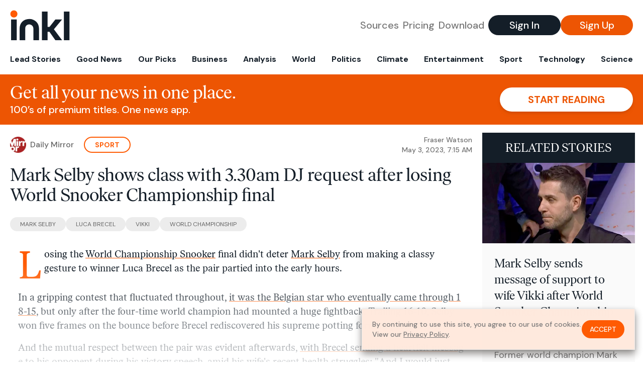

--- FILE ---
content_type: text/html; charset=utf-8
request_url: https://www.inkl.com/news/mark-selby-shows-class-with-3-30am-dj-request-after-losing-world-snooker-championship-final/related
body_size: 2791
content:

  <div class="flex grow">
  <a href="/news/mark-selby-sends-message-of-support-to-wife-vikki-after-world-snooker-championship-final" class="flex flex-col grow bg-gray-100">

      <img src="https://images.inkl.com/s3/article/lead_image/18407237/0_MAIN-GRABS-Snooker-ace-Mark-Selby-says-health-is-more-important-as-wife-Vikki-fights-illness.jpg?w=600" alt="Mark Selby sends message of support to wife Vikki after World Snooker Championship final" width="1200" height="630" class="w-full" loading="lazy">

    <div class="font-headline text-2xl leading-7 px-3 pt-5 md:leading-8 md:px-6 md:pt-6">
      Mark Selby sends message of support to wife Vikki after World Snooker Championship final
    </div>

    <div class="font-sans text-gray-500 px-3 pt-5 md:text-lg md:px-6 md:pt-6">
      Former world champion Mark Selby shared a message of support for his wife, Vikki, after Luca Brecel came out on top in Monday's World Snooker Championship final at the Crucible
    </div>

    <div class="flex items-center px-3 py-7 md:px-6 md:py-8 mt-auto">
      <img src="https://images.inkl.com/s3/publisher/icon_rounded/133/daily-mirror-icon-rounded-3.png?w=50" alt="Daily Mirror" class="w-6 h-6 md:w-8 md:h-8" width="50" height="50" loading="lazy">

      <div class="font-sans font-medium text-gray-600 ml-2">
        Daily Mirror
      </div>
    </div>
  </a>
</div>


  <div class="flex grow">
  <a href="/news/mark-selby-opens-up-on-wife-vikki-s-health-struggles-after-world-snooker-championship-final" class="flex flex-col grow bg-gray-100">

      <img src="https://images.inkl.com/s3/article/lead_image/18409885/1_The-Dafabet-World-Snooker-Championship.jpg?w=600" alt="Mark Selby opens up on wife Vikki&#39;s health struggles after World Snooker Championship final" width="1200" height="630" class="w-full" loading="lazy">

    <div class="font-headline text-2xl leading-7 px-3 pt-5 md:leading-8 md:px-6 md:pt-6">
      Mark Selby opens up on wife Vikki's health struggles after World Snooker Championship final
    </div>

    <div class="font-sans text-gray-500 px-3 pt-5 md:text-lg md:px-6 md:pt-6">
      Former world champion Mark Selby shared a message of support for his wife Vikki after Luca Brecel came out on top in Monday's World Snooker Championship final. Brecel won his maiden world title after edging out Selby 18-15 in an enthralling final.
    </div>

    <div class="flex items-center px-3 py-7 md:px-6 md:py-8 mt-auto">
      <img src="https://images.inkl.com/s3/publisher/icon_rounded/136/irish-mirror-icon-rounded-2.png?w=50" alt="Irish Mirror" class="w-6 h-6 md:w-8 md:h-8" width="50" height="50" loading="lazy">

      <div class="font-sans font-medium text-gray-600 ml-2">
        Irish Mirror
      </div>
    </div>
  </a>
</div>


  <div class="flex grow">
  <a href="/news/luca-brecel-sends-mark-selby-and-wife-vikki-stay-strong-message-after-world-snooker-championship-win" class="flex flex-col grow bg-gray-100">

      <img src="https://images.inkl.com/s3/article/lead_image/18410006/GettyImages-1486891840.jpg?w=600" alt="Luca Brecel sends Mark Selby and wife Vikki ‘stay strong’ message after World Snooker Championship win" width="1200" height="800" class="w-full" loading="lazy">

    <div class="font-headline text-2xl leading-7 px-3 pt-5 md:leading-8 md:px-6 md:pt-6">
      Luca Brecel sends Mark Selby and wife Vikki ‘stay strong’ message after World Snooker Championship win
    </div>

    <div class="font-sans text-gray-500 px-3 pt-5 md:text-lg md:px-6 md:pt-6">
      A mutual respect between both finalists was evident after the culmination of the final at the Crucible
    </div>

    <div class="flex items-center px-3 py-7 md:px-6 md:py-8 mt-auto">
      <img src="https://images.inkl.com/s3/publisher/icon_rounded/30/the-independent-uk.png?w=50" alt="The Independent UK" class="w-6 h-6 md:w-8 md:h-8" width="50" height="50" loading="lazy">

      <div class="font-sans font-medium text-gray-600 ml-2">
        The Independent UK
      </div>
    </div>
  </a>
</div>


  <div class="flex grow">
  <a href="/news/luca-brecel-tells-mark-selby-and-wife-vikki-to-stay-strong-after-world-snooker-championship-win" class="flex flex-col grow bg-gray-100">

    <div class="font-headline text-2xl leading-7 px-3 pt-5 md:leading-8 md:px-6 md:pt-6">
      Luca Brecel tells Mark Selby and wife Vikki to "stay strong" after World Snooker Championship win
    </div>

    <div class="font-sans text-gray-500 px-3 pt-5 md:text-lg md:px-6 md:pt-6">
      Luca Brecel got over the line to win his first World Snooker Championship with Mark Selby mounting a brilliant comeback before finally losing 18-15 at the Crucible Theatre
    </div>

    <div class="flex items-center px-3 py-7 md:px-6 md:py-8 mt-auto">
      <img src="https://images.inkl.com/s3/publisher/icon_rounded/133/daily-mirror-icon-rounded-3.png?w=50" alt="Daily Mirror" class="w-6 h-6 md:w-8 md:h-8" width="50" height="50" loading="lazy">

      <div class="font-sans font-medium text-gray-600 ml-2">
        Daily Mirror
      </div>
    </div>
  </a>
</div>

    <div class="bg-orange p-6 bg-[url('/images/branding/inkl-watermark.svg')] bg-no-repeat bg-left-bottom bg-[length:200px_100px] md:bg-contain md:hidden">
  <div class="font-serif text-3xl text-white text-center leading-tight md:text-4.5xl ">
    From analysis to the latest developments in health,
    read the most diverse news in one place.
  </div>

  <form join-form-v2 additional-join-params="{&quot;article&quot;:&quot;mark-selby-shows-class-with-3-30am-dj-request-after-losing-world-snooker-championship-final&quot;}" class="max-w-xs mx-auto mt-6" onsubmit="return false;" novalidate>
  <input name="email" type="email" placeholder="Your email address" class="flex items-center justify-center w-full h-11 font-sans font-medium text-md placeholder:font-normal placeholder:text-base text-center rounded-full outline-none">

  <div email-required-error class="font-sans font-medium text-center py-1 text-red-900 hidden">
    Email is required
  </div>

  <div email-invalid-error class="font-sans font-medium text-center py-1 text-red-900 hidden">
    Email is invalid
  </div>

  <div email-registered-error class="font-sans font-medium text-center py-1 text-white hidden">
    Email is already registered. <br> Please
    <a href="/signin" class="text-red-900 underline underline-offset-2">sign in</a>
    instead.
  </div>

  <button type="submit" class="block w-full mt-3 h-12 font-sans font-medium text-lg tracking-wider uppercase bg-blue-900 text-white rounded-full drop-shadow-md z-0">
    <i class="fa-solid fa-spinner fa-spin hidden" processing-icon></i>
    <span>Start reading</span>
  </button>
</form>

  <div>
    <div class="font-sans font-medium text-center mt-6">
      Already a member?
      <a href="/signin?article=mark-selby-shows-class-with-3-30am-dj-request-after-losing-world-snooker-championship-final" class="underline underline-offset-2">
        Sign in here
      </a>
    </div>
  </div>
</div>


  <div class="flex grow">
  <a href="/news/luca-brecel-v-mark-selby-world-snooker-championship-2023-final-live" class="flex flex-col grow bg-gray-100">

    <div class="font-headline text-2xl leading-7 px-3 pt-5 md:leading-8 md:px-6 md:pt-6">
      Luca Brecel defeats Mark Selby to win World Snooker Championship 2023 final – as it happened
    </div>

    <div class="font-sans text-gray-500 px-3 pt-5 md:text-lg md:px-6 md:pt-6">
      Luca Brecel, who had never previously won a match at the Crucible, beat four-time champion Mark Selby 18-15 to become snooker’s first world champion from mainland Europe
    </div>

    <div class="flex items-center px-3 py-7 md:px-6 md:py-8 mt-auto">
      <img src="https://images.inkl.com/s3/publisher/icon_rounded/12/the-guardian-icon-rounded-5.png?w=50" alt="The Guardian - UK" class="w-6 h-6 md:w-8 md:h-8" width="50" height="50" loading="lazy">

      <div class="font-sans font-medium text-gray-600 ml-2">
        The Guardian - UK
      </div>
    </div>
  </a>
</div>


  <div class="flex grow">
  <a href="/news/watch-mark-selby-makes-history-with-147-in-snooker-world-championship-final" class="flex flex-col grow bg-gray-100">

    <div class="font-headline text-2xl leading-7 px-3 pt-5 md:leading-8 md:px-6 md:pt-6">
      Watch: Mark Selby makes history with 147 in snooker World Championship final
    </div>

    <div class="font-sans text-gray-500 px-3 pt-5 md:text-lg md:px-6 md:pt-6">
      The four-time champion became the first player to ever record a maximum break in a World Championship final.
    </div>

    <div class="flex items-center px-3 py-7 md:px-6 md:py-8 mt-auto">
      <img src="https://images.inkl.com/s3/publisher/icon_rounded/136/irish-mirror-icon-rounded-2.png?w=50" alt="Irish Mirror" class="w-6 h-6 md:w-8 md:h-8" width="50" height="50" loading="lazy">

      <div class="font-sans font-medium text-gray-600 ml-2">
        Irish Mirror
      </div>
    </div>
  </a>
</div>



--- FILE ---
content_type: image/svg+xml
request_url: https://d33gy59ovltp76.cloudfront.net/images/branding/inkl-watermark-4f43d446a52bb38ac52c7393ddbc0a23.svg?vsn=d
body_size: 678
content:
<svg xmlns="http://www.w3.org/2000/svg" width="570.543" height="284.562" viewBox="0 0 570.543 284.562">
  <path id="inkl_watermark_testimonials" data-name="inkl watermark testimonials" d="M78.473,659.554V549.845c0-52.674,36.609-92.281,91.918-92.281,56.105,0,95.1,38.811,95.1,92.277V659.551H211.374V550.638c0-24.16-17.9-41.585-40.983-41.585-23.476,0-38.2,17.821-37.8,40.4v110.1Zm426.552,0V385.858h54.513V659.551Zm-82.029,0L365.84,579.623H347.946v79.928H293.331V385.858h54.615V532.319h18.718l56.313-70.857h64.539l-78.643,93.489,78.867,104.6Zm-426.885,0V461.523H50.625V659.551Zm-7.117-250.305c0-19.165,14.748-34.253,34.006-34.253a33.848,33.848,0,0,1,34.21,34.253c0,19.165-14.955,33.847-34.21,33.847S-11.005,428.411-11.005,409.246Z" transform="translate(11.005 -374.992)" fill="#020202" opacity="0.049"/>
</svg>
